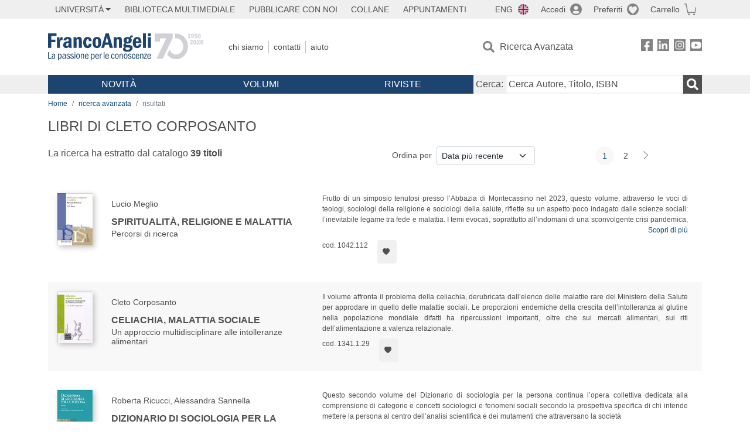

--- FILE ---
content_type: text/html; charset=utf-8
request_url: https://francoangeli.it/Risultati?R=Libri&Tp=true&Aun=Cleto&Au=Corposanto&Ar=0&Lv=0&
body_size: 21558
content:

<!DOCTYPE html>
<html lang="it">
<head>



    <!--
     //Inizializzazione variabile di sistema
     //Gestione CookieManClient
     -->

    <!-- Google Tag Manager -->
    <script>
        (function (w, d, s, l, i) {
            w[l] = w[l] || []; w[l].push({
                'gtm.start':
                    new Date().getTime(), event: 'gtm.js'
            }); var f = d.getElementsByTagName(s)[0],
                j = d.createElement(s), dl = l != 'dataLayer' ? '&l=' + l : ''; j.async = true; j.src =
                    'https://www.googletagmanager.com/gtm.js?id=' + i + dl; f.parentNode.insertBefore(j, f);
        })(window, document, 'script', 'dataLayer', 'GTM-MSTLCM6');</script>
    <!-- End Google Tag Manager -->
    <!--Facebook Pixel-->
    <!--End facebook Pixel -->
    <meta charset="UTF-8">
    <meta name="viewport" content="width=device-width, initial-scale=1, shrink-to-fit=no">
    <!--
        <meta name="twitter:card" content="summary" />
        <meta name="twitter:site" content="@AngeliEdizioni" />
        -->


    <meta property="og:locale" content="it_IT" />
    <meta property="og:type" content="website" />
    <meta property="og:site_name" content="FrancoAngeli" />
    <meta http="Content-Language" content="it">


        <title>LIBRI DI CLETO CORPOSANTO</title>

        <meta name="description" />

    <meta name="url" property="og:url" content="https://francoangeli.it/Risultati?R=Libri&amp;Tp=true&amp;Aun=Cleto&amp;Au=Corposanto&amp;Ar=0&amp;Lv=0&amp;" />




    <meta name="copyright" content="francoangeli.it, FrancoAngeli Editore, Edizioni FrancoAngeli, Franco Angeli" />

    <link rel="preconnect" href="https://fonts.gstatic.com">
    <link rel="stylesheet" href="https://fonts.googleapis.com/icon?family=Material+Icons">
    <script defer src="https://unpkg.com/htmx.org@1.5.0" integrity="sha384-oGA+prIp5Vchu6we2YkI51UtVzN9Jpx2Z7PnR1I78PnZlN8LkrCT4lqqqmDkyrvI" crossorigin="anonymous"></script>

    <link href="https://cdn.jsdelivr.net/npm/bootstrap@5.1.1/dist/css/bootstrap.min.css" rel="stylesheet" integrity="sha384-F3w7mX95PdgyTmZZMECAngseQB83DfGTowi0iMjiWaeVhAn4FJkqJByhZMI3AhiU" crossorigin="anonymous">
    <link rel="stylesheet" href="https://cdn.jsdelivr.net/npm/bootstrap-icons@1.11.3/font/bootstrap-icons.min.css">

    <link rel="stylesheet" href="/assets/vendor/owlcarousel2.3.4/assets/owl.carousel.min.css">


    <link href="https://cdn.jsdelivr.net/npm/select2@4.1.0-rc.0/dist/css/select2.min.css" rel="stylesheet" />


    <link rel="stylesheet" href="/assets/styles.css?v=x_TMoQ9gV0AXTW3z_8yWsHqGHoFJMFPMJLfnFGa06sY" />
    <link rel="stylesheet" href="/assets/navigation.css?v=j_6Yti_AyLZb8e605E-q5Gy7RsDRlqLNe2x_CKAqc4A" />

    <script src="/lib/jquery-3.6.0.min.js"></script>
    <script src="/lib/jquery-ui.min.js"></script>
    <script src="/lib/bootstrap.bundle.min.js"></script>
    <script src="/lib/select2.min.js"></script>
    <script src="/assets/vendor/owlcarousel2.3.4/owl.carousel.min.js"></script>


    
    
    

</head>
<body class="pagina-ricerca-risultato  ">
    <!-- Google Tag Manager (noscript) -->
    <noscript>
        <iframe src="https://www.googletagmanager.com/ns.html?id=GTM-MSTLCM6"
                height="0" width="0" style="display:none;visibility:hidden"></iframe>
    </noscript>
    <!-- End Google Tag Manager (noscript) -->
    <div id="shadowlayer" class=""></div>


    <header class="container-full">
        <div class="menu-wrapper">
            <div class="top">
                <div class="visually-hidden-focusable">
                    <ul>
                        <li><a href="#anchor-menu-content" class="visually-hidden-focusable">Menu</a></li>
                        <li><a href="#anchor-main-content" class="visually-hidden-focusable">Main content</a></li>
                        <li><a href="#anchor-footer-content" class="visually-hidden-focusable">Footer</a></li>
                    </ul>
                </div>
            </div>
            <div class="middle"></div>
            <div class="bottom"></div>
        </div>
        <section class="container menu" id="main-menu">
            <nav class="mobile" data-role="mobile">
                    <a class="ico margin i-flag-eng no-hover" href="/SetLanguage?culture=en&returnUrl=%2FRisultati%3FR%3DLibri%26Tp%3Dtrue%26Aun%3DCleto%26Au%3DCorposanto%26Ar%3D0%26Lv%3D0%26"
                       role="button" tabindex="0" aria-label="Lingua inglese"></a>

                <div class="ico i-info open-menu" data-menu="info" role="button" tabindex="0" aria-label="Info" aria-controls="info" aria-expanded="false"></div>

                    <a href="/Account/Login" class="ico i-account" data-location="/Account/Login" role="button" tabindex="0" aria-label="Login"></a>
                <a href="/Wishlist" class="ico i-preferiti " role="button" tabindex="0" aria-label="Preferiti"></a>
                <a href="/carrello/carrello" class="ico i-carrello " role="button" tabindex="0" aria-label="Carrello"></a>
                <div class="ico i-menu open-menu" data-menu="mobile" role="button" tabindex="0" aria-label="Menu" aria-haspopup="true" aria-expanded="false"></div>
            </nav>

            <nav class="topleft" data-role="topleft" id="mobile-menu-wrapper" aria-hidden="false">
                <div class="dropdown menu-item submenu">
                    <button class="btn btn-dropdown dropdown-toggle gray2 whiteOnFocus" type="button" id="dropdownMenuButton" data-bs-toggle="dropdown" aria-haspopup="true" aria-expanded="false">
                        <span id="dropdownUnivLink"> Università</span>
                    </button>
                    <div class="dropdown-menu" aria-labelledby="dropdownMenuButton">
                        <div class="link-list-wrapper">
                            <ul class="link-list">
                                <li><a class="dropdown-item list-item menu-item gray2 whiteOnFocus" href="/AreaUniversitaria/ServiziPerDocenti"><span>Docenti</span></a></li>
                                <li><a class="dropdown-item list-item menu-item gray2 whiteOnFocus" href="/AreaUniversitaria/ServiziPerStudenti"><span>Studenti</span></a></li>
                            </ul>
                        </div>
                    </div>
                </div>

                <a href="/multimedia" class="btn menu-item gray2"> Biblioteca Multimediale</a>
                <a href="/autori/16" class="btn menu-item gray2">Pubblicare con Noi</a>
                <a href="/collane" class="btn menu-item gray2">Collane</a>
                <a href="/appuntamenti" class="btn menu-item gray2">Appuntamenti</a>
            </nav>

            <nav class="actions topright" data-role="topright">

                    <a class="menu-item ico margin i-flag-eng no-hover" href="/SetLanguage?culture=en&returnUrl=%2FRisultati%3FR%3DLibri%26Tp%3Dtrue%26Aun%3DCleto%26Au%3DCorposanto%26Ar%3D0%26Lv%3D0%26">ENG</a>

                    <a href="/Account/Login" class="menu-item login ico margin i-account gray2" data-location="/Account/Login">Accedi</a>

                <a id="iconaPreferiti" href="/Wishlist" class="menu-item ico margin i-preferiti gray2 ">Preferiti</a>
                <a id="iconaCarrello" href="/Carrello/Carrello" class="menu-item ico margin i-carrello gray2 ">Carrello</a>
            </nav>

            <nav class="branding" data-role="branding">
                <a href="/" class="logo" aria-label="Home FrancoAngeli Editore"></a>
            </nav>

            <nav class="info" data-role="info">
                <a href="/chi-siamo" class="menu-item gray2">Chi Siamo</a>
                <a href="/contatti" class="menu-item gray2">Contatti</a>
                <a href="/aiuto/" class="menu-item gray2">Aiuto</a>
            </nav>

            <nav class="search" data-role="search" id="mobile-menu-wrapper" aria-hidden="false">
                <a href="/ricerca-avanzata" class="menu-item ico-pre margin i-ricerca ricerca-avanzata ">Ricerca Avanzata</a>
            </nav>

            <nav class="social" data-role="social">
                <a href="/Facebook" class="menu-item ico i-fb filter" aria-label="FrancoAngeli su Facebook"></a>
                <a href="/Linkedin" class="menu-item ico i-ln filter" aria-label="FrancoAngeli su Linkedin" target="blank"></a>
                <a href="https://www.instagram.com/edizionifrancoangeli" class="menu-item ico  i-in filter" aria-label="FrancoAngeli su Instagram" target="blank"></a>
                <a href="https://www.youtube.com/channel/UC_bT337D8dxHFVPCbb1Yl4g" class="menu-item ico  i-yt filter" aria-label="FrancoAngeli su YouTube" target="blank"></a>
            </nav>

            <div id="anchor-menu-content" class="visually-hidden">Menu</div>


            
<nav class="main" data-role="main" id="mobile-menu-wrapper" aria-hidden="false">
    <button class="btn whiteOnFocusMenu menu-item megamenu d-lg-flex" type="button" id="dropdownMenuButtonNovita" data-bs-toggle="dropdown" aria-haspopup="true" aria-expanded="false">
        <span class="menu-item megamenu-toggle">
            <i class="bi bi-chevron-down menu-icon-down d-block d-lg-none d-none"></i>
            <i class="bi bi-chevron-right menu-icon-right d-block d-lg-none"></i>
            Novità
        </span>
    </button>
    <div class="dropdown-menu row w-100 fs-7" aria-labelledby="dropdownMenuButtonNovita">
        <div class="row">
            <div class="col-12 col-lg-8 link-list-wrapper mobile-only-menu">
                <p class="text-start fw-bold text-uppercase">Novità in Libreria</p>
                <div class="row">
                    <div class="col-12 col-lg-6 d-flex flex-column align-items-start">
                        <ul class="link-list">
                                <li><a href="/Novita?cat=E" class="menu-item mega-item gray2 text-uppercase" aria-label="Antropologia">Antropologia</a></li>
                                <li><a href="/Novita?cat=A" class="menu-item mega-item gray2 text-uppercase" aria-label="Architettura, design, arte, territorio">Architettura, design, arte, territorio</a></li>
                                <li><a href="/Novita?cat=F" class="menu-item mega-item gray2 text-uppercase" aria-label="Comunicazione e media">Comunicazione e media</a></li>
                                <li><a href="/Novita?cat=D" class="menu-item mega-item gray2 text-uppercase" aria-label="Didattica, scienze della formazione">Didattica, scienze della formazione</a></li>
                                <li><a href="/Novita?cat=B" class="menu-item mega-item gray2 text-uppercase" aria-label="Economia, economia aziendale">Economia, economia aziendale</a></li>
                                <li><a href="/Novita?cat=H" class="menu-item mega-item gray2 text-uppercase" aria-label="Efficacia personale, carriere, lavoro">Efficacia personale, carriere, lavoro</a></li>
                                <li><a href="/Novita?cat=C" class="menu-item mega-item gray2 text-uppercase" aria-label="Filosofia, letteratura, linguistica, storia">Filosofia, letteratura, linguistica, storia</a></li>
                                <li><a href="/Novita?cat=I" class="menu-item mega-item gray2 text-uppercase" aria-label="Informatica, ingegneria">Informatica, ingegneria</a></li>
                        </ul>
                    </div>
                    <div class="col-12 col-lg-6 d-flex flex-column align-items-start">
                        <ul class="link-list">
                                    <li><a href="/Novita?cat=M" class="menu-item mega-item gray2 text-uppercase" aria-label="Management, finanza, marketing, operations, HR">Management, finanza, marketing, operations, HR</a></li>
                                    <li><a href="/Novita?cat=K" class="menu-item mega-item gray2 text-uppercase" aria-label="Medicina, sanit&#xE0;">Medicina, sanit&#xE0;</a></li>
                                    <li><a href="/Novita?cat=Q" class="menu-item mega-item gray2 text-uppercase" aria-label="Politica, diritto">Politica, diritto</a></li>
                                    <li><a href="/Novita?cat=R" class="menu-item mega-item gray2 text-uppercase" aria-label="Politiche e servizi sociali">Politiche e servizi sociali</a></li>
                                    <li><a href="/Novita?cat=P" class="menu-item mega-item gray2 text-uppercase" aria-label="Psicologia e psicoterapia: teorie e tecniche">Psicologia e psicoterapia: teorie e tecniche</a></li>
                                    <li><a href="/Novita?cat=V" class="menu-item mega-item gray2 text-uppercase" aria-label="Psicologia, benessere, autoaiuto">Psicologia, benessere, autoaiuto</a></li>
                                    <li><a href="/Novita?cat=L" class="menu-item mega-item gray2 text-uppercase" aria-label="Scienze">Scienze</a></li>
                                    <li><a href="/Novita?cat=T" class="menu-item mega-item gray2 text-uppercase" aria-label="Sociologia">Sociologia</a></li>
                        </ul>
                    </div>
                </div>

            </div>
            <div class="col-12 col-lg-4 border-start mobile-only-menu">
                <p class="text-start fw-bold text-uppercase">Le Riviste: Ultime Uscite</p>
                        <div class="accordion accordion-flush" aria-label="Argomento rivista Economia">
                            <div class="col d-flex flex-column align-items-start">
                                <span class="menu-acc-toggle chv menu-item gray2 text-uppercase" role="button" tabindex="0" aria-controls="listRiviste-Economia" aria-expanded="false">Economia</span>
                                <div class="menu-acc-content" id="listRiviste-Economia">
                                    <ul class="link-list">
                                            <li><a href="/riviste/sommario/10" class="menu-item gray2" aria-label="ECONOMICS AND POLICY OF ENERGY AND THE ENVIRONMENT">ECONOMICS AND POLICY OF ENERGY AND THE ENVIRONMENT</a></li>
                                            <li><a href="/riviste/sommario/14" class="menu-item gray2" aria-label="ECONOMIA E SOCIET&#xC0; REGIONALE ">ECONOMIA E SOCIET&#xC0; REGIONALE </a></li>
                                            <li><a href="/riviste/sommario/121" class="menu-item gray2" aria-label="HISTORY OF ECONOMIC THOUGHT AND POLICY">HISTORY OF ECONOMIC THOUGHT AND POLICY</a></li>
                                            <li><a href="/riviste/sommario/163" class="menu-item gray2" aria-label="FINANCIAL REPORTING">FINANCIAL REPORTING</a></li>
                                            <li><a href="/riviste/sommario/212" class="menu-item gray2" aria-label="CORPORATE GOVERNANCE AND RESEARCH &amp; DEVELOPMENT STUDIES">CORPORATE GOVERNANCE AND RESEARCH &amp; DEVELOPMENT STUDIES</a></li>
                                            <li><a href="/riviste/sommario/214" class="menu-item gray2" aria-label="Economia agro-alimentare">Economia agro-alimentare</a></li>
                                            <li><a href="/riviste/sommario/228" class="menu-item gray2" aria-label="RIVISTA DI STUDI SULLA SOSTENIBILITA&#x27;">RIVISTA DI STUDI SULLA SOSTENIBILITA&#x27;</a></li>
                                            <li><a href="/riviste/sommario/228" class="menu-item gray2" aria-label="RIVISTA DI STUDI SULLA SOSTENIBILITA&#x27;">RIVISTA DI STUDI SULLA SOSTENIBILITA&#x27;</a></li>
                                    </ul>
                                </div>
                            </div>
                        </div>
                        <div class="accordion accordion-flush" aria-label="Argomento rivista Psicologia e Psicoterapia">
                            <div class="col d-flex flex-column align-items-start">
                                <span class="menu-acc-toggle chv menu-item gray2 text-uppercase" role="button" tabindex="0" aria-controls="listRiviste-Psicologia e Psicoterapia" aria-expanded="false">Psicologia e Psicoterapia</span>
                                <div class="menu-acc-content" id="listRiviste-Psicologia e Psicoterapia">
                                    <ul class="link-list">
                                            <li><a href="/riviste/sommario/231" class="menu-item gray2" aria-label="PSICOLOGIA DI COMUNITA&#x27;">PSICOLOGIA DI COMUNITA&#x27;</a></li>
                                            <li><a href="/riviste/sommario/213" class="menu-item gray2" aria-label="QUADERNI DI PSICOTERAPIA COGNITIVA">QUADERNI DI PSICOTERAPIA COGNITIVA</a></li>
                                            <li><a href="/riviste/sommario/195" class="menu-item gray2" aria-label="PSICOTERAPIA PSICOANALITICA">PSICOTERAPIA PSICOANALITICA</a></li>
                                            <li><a href="/riviste/sommario/227" class="menu-item gray2" aria-label="QUADERNI DI GESTALT">QUADERNI DI GESTALT</a></li>
                                            <li><a href="/riviste/sommario/22" class="menu-item gray2" aria-label="INTERAZIONI">INTERAZIONI</a></li>
                                            <li><a href="/riviste/sommario/34" class="menu-item gray2" aria-label="PSICOTERAPIA E SCIENZE UMANE">PSICOTERAPIA E SCIENZE UMANE</a></li>
                                            <li><a href="/riviste/sommario/106" class="menu-item gray2" aria-label="RIVISTA SPERIMENTALE DI FRENIATRIA">RIVISTA SPERIMENTALE DI FRENIATRIA</a></li>
                                    </ul>
                                </div>
                            </div>
                        </div>
                        <div class="accordion accordion-flush" aria-label="Argomento rivista Sociologia">
                            <div class="col d-flex flex-column align-items-start">
                                <span class="menu-acc-toggle chv menu-item gray2 text-uppercase" role="button" tabindex="0" aria-controls="listRiviste-Sociologia" aria-expanded="false">Sociologia</span>
                                <div class="menu-acc-content" id="listRiviste-Sociologia">
                                    <ul class="link-list">
                                            <li><a href="/riviste/sommario/107" class="menu-item gray2" aria-label="SALUTE E SOCIET&#xC0;">SALUTE E SOCIET&#xC0;</a></li>
                                            <li><a href="/riviste/sommario/109" class="menu-item gray2" aria-label="RIV Rassegna Italiana di Valutazione">RIV Rassegna Italiana di Valutazione</a></li>
                                            <li><a href="/riviste/sommario/149" class="menu-item gray2" aria-label="MONDI MIGRANTI">MONDI MIGRANTI</a></li>
                                            <li><a href="/riviste/sommario/73" class="menu-item gray2" aria-label="STUDI ORGANIZZATIVI ">STUDI ORGANIZZATIVI </a></li>
                                    </ul>
                                </div>
                            </div>
                        </div>
                        <div class="accordion accordion-flush" aria-label="Argomento rivista Scienze del territorio">
                            <div class="col d-flex flex-column align-items-start">
                                <span class="menu-acc-toggle chv menu-item gray2 text-uppercase" role="button" tabindex="0" aria-controls="listRiviste-Scienze del territorio" aria-expanded="false">Scienze del territorio</span>
                                <div class="menu-acc-content" id="listRiviste-Scienze del territorio">
                                    <ul class="link-list">
                                            <li><a href="/riviste/sommario/188" class="menu-item gray2" aria-label="CRIOS">CRIOS</a></li>
                                            <li><a href="/riviste/sommario/217" class="menu-item gray2" aria-label="RIVISTA GEOGRAFICA ITALIANA">RIVISTA GEOGRAFICA ITALIANA</a></li>
                                            <li><a href="/riviste/sommario/224" class="menu-item gray2" aria-label="RIVISTA ITALIANA DI ACUSTICA">RIVISTA ITALIANA DI ACUSTICA</a></li>
                                    </ul>
                                </div>
                            </div>
                        </div>
                        <div class="accordion accordion-flush" aria-label="Argomento rivista Politica, diritto">
                            <div class="col d-flex flex-column align-items-start">
                                <span class="menu-acc-toggle chv menu-item gray2 text-uppercase" role="button" tabindex="0" aria-controls="listRiviste-Politica, diritto" aria-expanded="false">Politica, diritto</span>
                                <div class="menu-acc-content" id="listRiviste-Politica, diritto">
                                    <ul class="link-list">
                                            <li><a href="/riviste/sommario/165" class="menu-item gray2" aria-label="CITTADINANZA EUROPEA (LA)">CITTADINANZA EUROPEA (LA)</a></li>
                                            <li><a href="/riviste/sommario/116" class="menu-item gray2" aria-label="DEMOCRAZIA E DIRITTO">DEMOCRAZIA E DIRITTO</a></li>
                                    </ul>
                                </div>
                            </div>
                        </div>
                        <div class="accordion accordion-flush" aria-label="Argomento rivista Scienze della formazione">
                            <div class="col d-flex flex-column align-items-start">
                                <span class="menu-acc-toggle chv menu-item gray2 text-uppercase" role="button" tabindex="0" aria-controls="listRiviste-Scienze della formazione" aria-expanded="false">Scienze della formazione</span>
                                <div class="menu-acc-content" id="listRiviste-Scienze della formazione">
                                    <ul class="link-list">
                                            <li><a href="/riviste/sommario/191" class="menu-item gray2" aria-label="EDUCATION SCIENCES AND  SOCIETY">EDUCATION SCIENCES AND  SOCIETY</a></li>
                                            <li><a href="/riviste/sommario/215" class="menu-item gray2" aria-label="EXCELLENCE AND INNOVATION IN LEARNING AND TEACHING">EXCELLENCE AND INNOVATION IN LEARNING AND TEACHING</a></li>
                                            <li><a href="/riviste/sommario/234" class="menu-item gray2" aria-label="QUADERNI DI DIDATTICA DELLA SCRITTURA">QUADERNI DI DIDATTICA DELLA SCRITTURA</a></li>
                                    </ul>
                                </div>
                            </div>
                        </div>
                        <div class="accordion accordion-flush" aria-label="Argomento rivista Storia">
                            <div class="col d-flex flex-column align-items-start">
                                <span class="menu-acc-toggle chv menu-item gray2 text-uppercase" role="button" tabindex="0" aria-controls="listRiviste-Storia" aria-expanded="false">Storia</span>
                                <div class="menu-acc-content" id="listRiviste-Storia">
                                    <ul class="link-list">
                                            <li><a href="/riviste/sommario/164" class="menu-item gray2" aria-label="ITALIA CONTEMPORANEA">ITALIA CONTEMPORANEA</a></li>
                                            <li><a href="/riviste/sommario/50" class="menu-item gray2" aria-label="SOCIET&#xC0; E STORIA ">SOCIET&#xC0; E STORIA </a></li>
                                    </ul>
                                </div>
                            </div>
                        </div>
                        <div class="accordion accordion-flush" aria-label="Argomento rivista Filosofia">
                            <div class="col d-flex flex-column align-items-start">
                                <span class="menu-acc-toggle chv menu-item gray2 text-uppercase" role="button" tabindex="0" aria-controls="listRiviste-Filosofia" aria-expanded="false">Filosofia</span>
                                <div class="menu-acc-content" id="listRiviste-Filosofia">
                                    <ul class="link-list">
                                            <li><a href="/riviste/sommario/71" class="menu-item gray2" aria-label="SOCIET&#xC0; DEGLI INDIVIDUI (LA)">SOCIET&#xC0; DEGLI INDIVIDUI (LA)</a></li>
                                    </ul>
                                </div>
                            </div>
                        </div>
            </div>
        </div>
        <p class="mega-footer">Per restare informati sulle nostre novità e le ultime uscite delle nostre riviste, iscriviti alle nostre <a href="/Informatemi"><strong>Newsletter</strong></a></p>
    </div>

    <button class="btn whiteOnFocusMenu menu-item megamenu" type="button" id="dropdownMenuButtonVolumi" data-bs-toggle="dropdown" aria-haspopup="true" aria-expanded="false">
        <span class="menu-item megamenu-toggle">
            <i class="bi bi-chevron-down menu-icon-down d-block d-lg-none d-none"></i>
            <i class="bi bi-chevron-right menu-icon-right d-block d-lg-none"></i>
            Volumi
        </span>
    </button>
    <div class="dropdown-menu row fs-7 text-uppercase" aria-labelledby="dropdownMenuButtonVolumi">
        <div class="link-list-wrapper">
            <ul class="link-list">
                        <li><a href="/Volumi?cat=E" class="menu-item mega-item gray2" aria-label="Antropologia">Antropologia</a></li>
                        <li><a href="/Volumi?cat=A" class="menu-item mega-item gray2" aria-label="Architettura, design, arte, territorio">Architettura, design, arte, territorio</a></li>
                        <li><a href="/Volumi?cat=F" class="menu-item mega-item gray2" aria-label="Comunicazione e media">Comunicazione e media</a></li>
                        <li><a href="/Volumi?cat=D" class="menu-item mega-item gray2" aria-label="Didattica, scienze della formazione">Didattica, scienze della formazione</a></li>
                        <li><a href="/Volumi?cat=B" class="menu-item mega-item gray2" aria-label="Economia, economia aziendale">Economia, economia aziendale</a></li>
                        <li><a href="/Volumi?cat=H" class="menu-item mega-item gray2" aria-label="Efficacia personale, carriere, lavoro">Efficacia personale, carriere, lavoro</a></li>
                        <li><a href="/Volumi?cat=C" class="menu-item mega-item gray2" aria-label="Filosofia, letteratura, linguistica, storia">Filosofia, letteratura, linguistica, storia</a></li>
                        <li><a href="/Volumi?cat=I" class="menu-item mega-item gray2" aria-label="Informatica, ingegneria">Informatica, ingegneria</a></li>
                        <li><a href="/Volumi?cat=M" class="menu-item mega-item gray2" aria-label="Management, finanza, marketing, operations, HR">Management, finanza, marketing, operations, HR</a></li>
                        <li><a href="/Volumi?cat=K" class="menu-item mega-item gray2" aria-label="Medicina, sanit&#xE0;">Medicina, sanit&#xE0;</a></li>
                        <li><a href="/Volumi?cat=Q" class="menu-item mega-item gray2" aria-label="Politica, diritto">Politica, diritto</a></li>
                        <li><a href="/Volumi?cat=R" class="menu-item mega-item gray2" aria-label="Politiche e servizi sociali">Politiche e servizi sociali</a></li>
                        <li><a href="/Volumi?cat=P" class="menu-item mega-item gray2" aria-label="Psicologia e psicoterapia: teorie e tecniche">Psicologia e psicoterapia: teorie e tecniche</a></li>
                        <li><a href="/Volumi?cat=V" class="menu-item mega-item gray2" aria-label="Psicologia, benessere, autoaiuto">Psicologia, benessere, autoaiuto</a></li>
                        <li><a href="/Volumi?cat=L" class="menu-item mega-item gray2" aria-label="Scienze">Scienze</a></li>
                        <li><a href="/Volumi?cat=T" class="menu-item mega-item gray2" aria-label="Sociologia">Sociologia</a></li>
            </ul>
            <p class="mega-footer">Per restare informati sulle nostre novità e le ultime uscite delle nostre riviste, iscriviti alle nostre <a href="/Informatemi"><strong>Newsletter</strong></a></p>
        </div>
    </div>

    <button class="btn whiteOnFocusMenu menu-item megamenu" type="button" id="dropdownMenuButtonRiviste" data-bs-toggle="dropdown" aria-haspopup="true" aria-expanded="false">
        <span class="menu-item megamenu-toggle">
            <i class="bi bi-chevron-down menu-icon-down d-block d-lg-none d-none"></i>
            <i class="bi bi-chevron-right menu-icon-right d-block d-lg-none"></i>
            Riviste
        </span>
    </button>
    <div class="dropdown-menu row  fs-7 text-uppercase" aria-labelledby="dropdownMenuButtonRiviste">
        <div class="link-list-wrapper">
            <ul class="link-list">
                <li></><a href="/riviste/sommari" class="menu-item mega-item gray2" aria-label="Elenco Alfabetico">Elenco Alfabetico</a></li>
                <li><a href="/riviste/discipline" class="menu-item mega-item gray2" aria-label="Elenco per Disciplina">Elenco per Disciplina</a></li>
                <li><a href="/aiuto/13" class="menu-item mega-item gray2" aria-label="Servizi per Biblioteche ed Enti">Servizi per Biblioteche ed Enti</a></li>
                <li><a href="/aiuto/15" class="menu-item mega-item gray2" aria-label="Servizi per Atenei">Servizi per Atenei</a></li>
                <li><a href="/aiuto/5" class="menu-item mega-item gray2" aria-label="Servizi per Utenti Privati">Servizi per Utenti Privati </a></li>
                <li><a href="/aiuto/40" class="menu-item mega-item gray2" aria-label="Arretrati">Arretrati</a></li>
            </ul>
            <p class="mega-footer">Per restare informati sulle nostre novità e le ultime uscite delle nostre riviste, iscriviti alle nostre <a href="/Informatemi"><strong>Newsletter</strong></a></p>
        </div>
    </div>
</nav>

<nav class="searchbox" data-role="searchbox">
    <form method="get" action="/Risultati">
        <div style="align-self:center;" class="m-1">
            <label for="input-search">Cerca:</label>
        </div>

        <input type="text" name="Ta" id="input-search" class="searchbox-input" aria-label="Cerca Autore, Titolo, ISBN" placeholder="Cerca Autore, Titolo, ISBN" autocomplete="off" />
        <button type="submit" class="ico i-ricerca ricerca" aria-label="Ricerca"></button>
    </form>

    <div class="risultato"></div>
</nav>


            <nav class="account" data-role="account">
                <a href="/account" class="menu-item" aria-label="I miei dati">I miei dati</a>
                <a href="/account/recapiti" class="menu-item" aria-label="Indirizzi">Indirizzi</a>
                <a href="/account/newsletter" class="menu-item" aria-label="Newsletter">Newsletter</a>
                <a href="/account/EbookAcquistati" class="menu-item" aria-label="e-Book">e-Book</a>
                <a href="/account/abbonamenti" class="menu-item" aria-label="Abbonamenti">Abbonamenti</a>
                <a href="/account/fascicoli" class="menu-item" aria-label="Fascicoli">Fascicoli</a>
                <a href="/account/downloadcredit" class="menu-item" aria-label="Download Credit</">Download Credit</a>
                <a href="/account/ordini" class="menu-item" aria-label="Ordini">Ordini</a>
                <a href="/account/sicurezza" class="menu-item" aria-label="Password">Password</a>
                <!-- <a href="/account/" class="menu-item">Storico</a> -->
                <!-- <p class="section-title" >Area Docente</p> -->
                <a href="/account/docente-modulo" class="menu-item" aria-label="Modulo Richieste">Modulo Richieste</a>
                <a href="/account/docente-richiesta" class="menu-item" aria-label="Volumi Richiesti">Volumi Richiesti</a>
                <!-- <p class="section-title" >Area Librerie</p> -->
                <a href="/account/comunicati" class="menu-item" aria-label="Comunicati">Comunicati</a>
                <!-- <a href="/account/librerie" class="menu-item">CAricamento Ordini</a> -->
                <a href="/Account/Logout" class="menu-item" aria-label="Esci">Esci</a>
            </nav>
        </section>
    </header>

    <div id="anchor-main-content" class="visually-hidden">Main content</div>

    
<main role="main" class="container">

    <nav aria-label="breadcrumb">
        <ol class="breadcrumb">
            <li class="breadcrumb-item"><a href="/">Home</a></li>
            <li class="breadcrumb-item"><a href="/ricerca-avanzata">ricerca avanzata</a></li>
            <li class="breadcrumb-item active" aria-current="page">risultati </li>
        </ol>
    </nav>

    <h1>LIBRI DI CLETO CORPOSANTO</h1>

        <section class="list">

            
    <section class="details row mb-3">
        <div class="result col-sm-9 col-lg-6">
                <p>La ricerca ha estratto dal catalogo <strong class="num-titoli">39 titoli</strong></p>
        </div>
        <div class="ordering col-md-3 justify-content-md-end flex-nowrap mb-3">
                <label class="col-form-label col-form-label-sm text-nowrap me-2" for="ordinamento">Ordina per</label>
<select class="form-select form-select-sm" id="ordinamento" name="ordinamento"><option selected="selected" value="/Risultati?Ord=DataDesc&amp;Pg=1&amp;R=Libri&amp;Tp=true&amp;Aun=Cleto&amp;Au=Corposanto&amp;Ar=0&amp;Lv=0&amp;">Data pi&#xF9; recente</option>
<option value="/Risultati?Ord=DataAsc&amp;Pg=1&amp;R=Libri&amp;Tp=true&amp;Aun=Cleto&amp;Au=Corposanto&amp;Ar=0&amp;Lv=0&amp;">Data meno recente</option>
<option value="/Risultati?Ord=TitoloAsc&amp;Pg=1&amp;R=Libri&amp;Tp=true&amp;Aun=Cleto&amp;Au=Corposanto&amp;Ar=0&amp;Lv=0&amp;">Titolo A-Z</option>
<option value="/Risultati?Ord=TitoloDesc&amp;Pg=1&amp;R=Libri&amp;Tp=true&amp;Aun=Cleto&amp;Au=Corposanto&amp;Ar=0&amp;Lv=0&amp;">Titolo Z-A</option>
<option value="/Risultati?Ord=AutoreAsc&amp;Pg=1&amp;R=Libri&amp;Tp=true&amp;Aun=Cleto&amp;Au=Corposanto&amp;Ar=0&amp;Lv=0&amp;">Autore A-Z</option>
<option value="/Risultati?Ord=AutoreDesc&amp;Pg=1&amp;R=Libri&amp;Tp=true&amp;Aun=Cleto&amp;Au=Corposanto&amp;Ar=0&amp;Lv=0&amp;">Autore Z-A</option>
</select>        </div>
        <div class="page-nav col-md-3 centered mb-3">
            <nav aria-label="Cambio pagina" role="navigation">
                <ul class="pagination pagination-sm">

                            <li class="page-item active" aria-current="page"><a class="page-link" href="/Risultati?Pg=1&amp;Ord=DataDesc&amp;R=Libri&amp;Tp=true&amp;Aun=Cleto&amp;Au=Corposanto&amp;Ar=0&amp;Lv=0&amp;">1</a></li>
                            <li class="page-item"><a class="page-link" href="/Risultati?Pg=2&amp;Ord=DataDesc&amp;R=Libri&amp;Tp=true&amp;Aun=Cleto&amp;Au=Corposanto&amp;Ar=0&amp;Lv=0&amp;">2</a></li>
                        <li class="page-item">
                            <a class="page-link next" href="/Risultati?Pg=2&amp;Ord=DataDesc&amp;R=Libri&amp;Tp=true&amp;Aun=Cleto&amp;Au=Corposanto&amp;Ar=0&amp;Lv=0&amp;" aria-label=Avanti></a>
                        </li>
                </ul>
            </nav>
        </div>
    </section>


            <section class="items">

<article class="item row mb-3">
    <section class="main col-md-5">
        <input hidden id="copertinaUrl_29146" value="https://static.francoangeli.it/fa-libri-copertine/100/1042_112.jpg" />
        <a href="/Libro/Spiritualit&#xE0;,-religione-e-malattia-Percorsi-di-ricerca?Id=29146" class="cover me-4">
            <picture>
                <img src="https://static.francoangeli.it/fa-libri-copertine/100/1042_112.jpg" onerror="this.onerror=null; this.src='/Assets/Img/MissingBook.png'" alt="" width="60" height="auto" />
            </picture>
        </a>
        <div class="item-details m-2">
            <p class="authors">Lucio  Meglio</p>

            <a href="/Libro/Spiritualit&#xE0;,-religione-e-malattia-Percorsi-di-ricerca?Id=29146" class="title">Spiritualità, religione e malattia</a>
            <input hidden id="titolo_29146" value="Spiritualit&#xE0;, religione e malattia Percorsi di ricerca" />

                <p class="subtitle">Percorsi di ricerca</p>

        </div>
    </section>
    <section class="description col-md-7">
                <div class="sommario-breve">
                    <p class="sommario-breve-limite">
                        <span>Frutto di un simposio tenutosi presso l’Abbazia di Montecassino nel 2023, questo volume, attraverso le voci di teologi, sociologi della religione e sociologi della salute, riflette su un aspetto poco indagato dalle scienze sociali: l’inevitabile legame tra fede e malattia. I temi evocati, soprattutto all’indomani di una sconvolgente crisi pandemica, evidenziano come le scienze sociali e umane si trovino oggi di fronte a un arcipelago di fenomeni, prassi e rappresentazioni sociali dai confini mobili, che il volume attraversa con incedere accurato e approfondito. </span>
                        <span class="sommario-breve-list-limite-grad"></span>
                    </p>
                    <div class="text-right">
                        <a href="javascript:void(0);" class="more" onclick="$(this).parent().parent().addClass('none');">Scopri di più</a>
                    </div>
                </div>
        <div class="actions col-6 col-12 d-flex align-content-end mt-2">
            <input hidden id="codiceLibro_29146" value="1042.112">
            <p class="me-md-3">cod. 1042.112</p>

                <div hx-get="/IsLibroInPreferiti/false/29146/1/10"
                     hx-swap="outerHTML" hx-trigger="load"></div>
        </div>
    </section>
</article>

<article class="item row mb-3">
    <section class="main col-md-5">
        <input hidden id="copertinaUrl_19100" value="https://static.francoangeli.it/fa-libri-copertine/100/1341_1_29.jpg" />
        <a href="/Libro/Celiachia,-malattia-sociale-Un-approccio-multidisciplinare-alle-intolleranze-alimentari?Id=19100" class="cover me-4">
            <picture>
                <img src="https://static.francoangeli.it/fa-libri-copertine/100/1341_1_29.jpg" onerror="this.onerror=null; this.src='/Assets/Img/MissingBook.png'" alt="" width="60" height="auto" />
            </picture>
        </a>
        <div class="item-details m-2">
            <p class="authors">Cleto  Corposanto</p>

            <a href="/Libro/Celiachia,-malattia-sociale-Un-approccio-multidisciplinare-alle-intolleranze-alimentari?Id=19100" class="title">Celiachia, malattia sociale</a>
            <input hidden id="titolo_19100" value="Celiachia, malattia sociale Un approccio multidisciplinare alle intolleranze alimentari" />

                <p class="subtitle">Un approccio multidisciplinare alle intolleranze alimentari</p>

        </div>
    </section>
    <section class="description col-md-7">
                <p class="sommario-breve">Il volume affronta il problema della celiachia, derubricata dall’elenco delle malattie rare del Ministero della Salute per approdare in quello delle malattie sociali. Le proporzioni endemiche della crescita dell’intolleranza al glutine nella popolazione mondiale difatti ha ripercussioni importanti, oltre che sui mercati alimentari, sui riti dell’alimentazione a valenza relazionale. </p>
        <div class="actions col-6 col-12 d-flex align-content-end mt-2">
            <input hidden id="codiceLibro_19100" value="1341.1.29">
            <p class="me-md-3">cod. 1341.1.29</p>

                <div hx-get="/IsLibroInPreferiti/false/19100/1/10"
                     hx-swap="outerHTML" hx-trigger="load"></div>
        </div>
    </section>
</article>

<article class="item row mb-3">
    <section class="main col-md-5">
        <input hidden id="copertinaUrl_29436" value="https://static.francoangeli.it/fa-libri-copertine/100/11571_4.jpg" />
        <a href="/Libro/Dizionario-di-sociologia-per-la-persona-Scenari?Id=29436" class="cover me-4">
            <picture>
                <img src="https://static.francoangeli.it/fa-libri-copertine/100/11571_4.jpg" onerror="this.onerror=null; this.src='/Assets/Img/MissingBook.png'" alt="" width="60" height="auto" />
            </picture>
        </a>
        <div class="item-details m-2">
            <p class="authors">Roberta  Ricucci, Alessandra  Sannella</p>

            <a href="/Libro/Dizionario-di-sociologia-per-la-persona-Scenari?Id=29436" class="title">Dizionario di sociologia per la persona</a>
            <input hidden id="titolo_29436" value="Dizionario di sociologia per la persona Scenari" />

                <p class="subtitle">Scenari</p>

        </div>
    </section>
    <section class="description col-md-7">
                <p class="sommario-breve">Questo secondo volume del Dizionario di sociologia per la persona continua l’opera collettiva dedicata alla comprensione di categorie e concetti sociologici e fenomeni sociali secondo la prospettiva specifica di chi intende mettere la persona al centro dell’analisi scientifica e dei mutamenti che attraversano la società<br/></p>
        <div class="actions col-6 col-12 d-flex align-content-end mt-2">
            <input hidden id="codiceLibro_29436" value="11571.4">
            <p class="me-md-3">cod. 11571.4</p>

                <div hx-get="/IsLibroInPreferiti/false/29436/2/26"
                     hx-swap="outerHTML" hx-trigger="load"></div>
        </div>
    </section>
</article>

<article class="item row mb-3">
    <section class="main col-md-5">
        <input hidden id="copertinaUrl_28946" value="https://static.francoangeli.it/fa-libri-copertine/100/10839_2.jpg" />
        <a href="/Libro/Il-governo-della-povert&#xE0;-Le-politiche-sociali-in-Campania:-scenari,-processi-di-innovazione-e-Reddito-di-cittadinanza?Id=28946" class="cover me-4">
            <picture>
                <img src="https://static.francoangeli.it/fa-libri-copertine/100/10839_2.jpg" onerror="this.onerror=null; this.src='/Assets/Img/MissingBook.png'" alt="" width="60" height="auto" />
            </picture>
        </a>
        <div class="item-details m-2">
            <p class="authors">Giuseppe Luca  De Luca Picione, Lucia  Fortini</p>

            <a href="/Libro/Il-governo-della-povert&#xE0;-Le-politiche-sociali-in-Campania:-scenari,-processi-di-innovazione-e-Reddito-di-cittadinanza?Id=28946" class="title">Il governo della povertà</a>
            <input hidden id="titolo_28946" value="Il governo della povert&#xE0; Le politiche sociali in Campania: scenari, processi di innovazione e Reddito di cittadinanza" />

                <p class="subtitle">Le politiche sociali in Campania: scenari, processi di innovazione e Reddito di cittadinanza</p>

        </div>
    </section>
    <section class="description col-md-7">
                <p class="sommario-breve">Quelli che stiamo vivendo sono anni di grandi cambiamenti per il welfare: se da un lato l’autonomia locale dei servizi appare come un passaggio quasi indispensabile per declinare l’offerta assistenziale sui bisogni reali dei cittadini, dall’altra si evidenzia l’urgenza di potenziare la rete di governance per non disperdere forze e risorse.<br/></p>
        <div class="actions col-6 col-12 d-flex align-content-end mt-2">
            <input hidden id="codiceLibro_28946" value="10839.2">
            <p class="me-md-3">cod. 10839.2</p>

                <div hx-get="/IsLibroInPreferiti/false/28946/2/26"
                     hx-swap="outerHTML" hx-trigger="load"></div>
        </div>
    </section>
</article>

<article class="item row mb-3">
    <section class="main col-md-5">
        <input hidden id="copertinaUrl_28017" value="https://static.francoangeli.it/fa-libri-copertine/100/1152_49.jpg" />
        <a href="/Libro/In-azione-contro-il-Covid-Storie-di-cura-e-di-resilienza?Id=28017" class="cover me-4">
            <picture>
                <img src="https://static.francoangeli.it/fa-libri-copertine/100/1152_49.jpg" onerror="this.onerror=null; this.src='/Assets/Img/MissingBook.png'" alt="" width="60" height="auto" />
            </picture>
        </a>
        <div class="item-details m-2">
            <p class="authors">Flavio  Boraso, Renato  Grimaldi</p>

            <a href="/Libro/In-azione-contro-il-Covid-Storie-di-cura-e-di-resilienza?Id=28017" class="title">In azione contro il Covid</a>
            <input hidden id="titolo_28017" value="In azione contro il Covid Storie di cura e di resilienza" />

                <p class="subtitle">Storie di cura e di resilienza</p>

        </div>
    </section>
    <section class="description col-md-7">
                <div class="sommario-breve">
                    <p class="sommario-breve-limite">
                        <span>Il testo si focalizza sui racconti di uomini e di donne – medici, infermieri, operatori, sacerdoti – che, con empatia e resilienza, hanno curato e sono stati il più vicino possibile ai cittadini durante la pandemia da Covid-19. Nonostante la comune aspettativa di un graduale ritorno alla “normalità”, non possiamo dimenticare la tragedia che ha attraversato ogni ambito del nostro tempo. Per questo è di vitale importanza lasciare memoria di racconti, storie, situazioni che hanno caratterizzato gli anni di pandemia. </span>
                        <span class="sommario-breve-list-limite-grad"></span>
                    </p>
                    <div class="text-right">
                        <a href="javascript:void(0);" class="more" onclick="$(this).parent().parent().addClass('none');">Scopri di più</a>
                    </div>
                </div>
        <div class="actions col-6 col-12 d-flex align-content-end mt-2">
            <input hidden id="codiceLibro_28017" value="1152.49">
            <p class="me-md-3">cod. 1152.49</p>

                <div hx-get="/IsLibroInPreferiti/false/28017/1/10"
                     hx-swap="outerHTML" hx-trigger="load"></div>
        </div>
    </section>
</article>

<article class="item row mb-3">
    <section class="main col-md-5">
        <input hidden id="copertinaUrl_27563" value="https://static.francoangeli.it/fa-libri-copertine/100/1042_103.jpg" />
        <a href="/Libro/Achille-Ardig&#xF2;,-a-cento-anni-dalla-nascita?Id=27563" class="cover me-4">
            <picture>
                <img src="https://static.francoangeli.it/fa-libri-copertine/100/1042_103.jpg" onerror="this.onerror=null; this.src='/Assets/Img/MissingBook.png'" alt="" width="60" height="auto" />
            </picture>
        </a>
        <div class="item-details m-2">
            <p class="authors">Everardo  Minardi, Cleto  Corposanto</p>

            <a href="/Libro/Achille-Ardig&#xF2;,-a-cento-anni-dalla-nascita?Id=27563" class="title">Achille Ardigò, a cento anni dalla nascita</a>
            <input hidden id="titolo_27563" value="Achille Ardig&#xF2;, a cento anni dalla nascita  " />


        </div>
    </section>
    <section class="description col-md-7">
                <p class="sommario-breve">Questo volume vuole offrire un ricordo rigoroso di Achille Ardigò a cento anni dalla sua nascita. Oltre agli interventi di autorevoli sociologi italiani di ogni orientamento e ideale metodologico, che forniscono un succoso e tutt’altro che scontato spaccato della nostra recente sociologia nazionale, il testo presenta un’inedita intervista ad Ardigò di circa cinquanta pagine, realizzata nel 1990. </p>
        <div class="actions col-6 col-12 d-flex align-content-end mt-2">
            <input hidden id="codiceLibro_27563" value="1042.103">
            <p class="me-md-3">cod. 1042.103</p>

                <div hx-get="/IsLibroInPreferiti/false/27563/1/10"
                     hx-swap="outerHTML" hx-trigger="load"></div>
        </div>
    </section>
</article>

<article class="item row mb-3">
    <section class="main col-md-5">
        <input hidden id="copertinaUrl_27129" value="https://static.francoangeli.it/fa-libri-copertine/100/113_10.jpg" />
        <a href="/Libro/L%27impatto-sociale-del-Covid-19?Id=27129" class="cover me-4">
            <picture>
                <img src="https://static.francoangeli.it/fa-libri-copertine/100/113_10.jpg" onerror="this.onerror=null; this.src='/Assets/Img/MissingBook.png'" alt="" width="60" height="auto" />
            </picture>
        </a>
        <div class="item-details m-2">
            <p class="authors">Anna Rosa  Favretto, Antonio  Maturo</p>

            <a href="/Libro/L%27impatto-sociale-del-Covid-19?Id=27129" class="title">L'impatto sociale del Covid-19</a>
            <input hidden id="titolo_27129" value="L&#x27;impatto sociale del Covid-19  " />


        </div>
    </section>
    <section class="description col-md-7">
                <div class="sommario-breve">
                    <p class="sommario-breve-limite">
                        <span>A causa del Covid-19 abbiamo vissuto quasi due anni in un mondo rovesciato, rivoluzionando i nostri stili di vita. Il volume mostra, sulla base di riflessioni teoriche sostenute da ricerche sul campo, alcuni di questi sviluppi, costruendo il contesto per interventi di supporto alle persone e di contrasto agli effetti negativi. Il testo approfondisce le seguenti “aree”: Policy, Anziani, Adulti, Giovani e Comunicazioni. Queste tematiche sono affrontate con uno sguardo critico, ma con un’attitudine costruttiva, utilizzando solide e sofisticate strumentazioni sociologiche. </span>
                        <span class="sommario-breve-list-limite-grad"></span>
                    </p>
                    <div class="text-right">
                        <a href="javascript:void(0);" class="more" onclick="$(this).parent().parent().addClass('none');">Scopri di più</a>
                    </div>
                </div>
        <div class="actions col-6 col-12 d-flex align-content-end mt-2">
            <input hidden id="codiceLibro_27129" value="113.10">
            <p class="me-md-3">cod. 113.10</p>

                <div hx-get="/IsLibroInPreferiti/false/27129/1/10"
                     hx-swap="outerHTML" hx-trigger="load"></div>
        </div>
    </section>
</article>

<article class="item row mb-3">
    <section class="main col-md-5">
        <input hidden id="copertinaUrl_26916" value="https://static.francoangeli.it/fa-libri-copertine/100/1341_1_44.jpg" />
        <a href="/Libro/Salute-transculturale-Percorsi-socio-sanitari?Id=26916" class="cover me-4">
            <picture>
                <img src="https://static.francoangeli.it/fa-libri-copertine/100/1341_1_44.jpg" onerror="this.onerror=null; this.src='/Assets/Img/MissingBook.png'" alt="" width="60" height="auto" />
            </picture>
        </a>
        <div class="item-details m-2">
            <p class="authors">Alessandra  Sannella</p>

            <a href="/Libro/Salute-transculturale-Percorsi-socio-sanitari?Id=26916" class="title">Salute transculturale</a>
            <input hidden id="titolo_26916" value="Salute transculturale Percorsi socio-sanitari" />

                <p class="subtitle">Percorsi socio-sanitari</p>

        </div>
    </section>
    <section class="description col-md-7">
                <p class="sommario-breve">A dieci anni dalla precedente edizione, questo volume vuole attualizzare i dati e l’analisi sul complesso fenomeno dell’accoglienza sanitaria di popolazioni che provengono da diversi sistemi socio-culturali. L’auspicio è di offrire al lettore delle coordinate fluide per strategie di policy volte alla riduzione delle disuguaglianze in popolazioni in stato di vulnerabilità. </p>
        <div class="actions col-6 col-12 d-flex align-content-end mt-2">
            <input hidden id="codiceLibro_26916" value="1341.1.44">
            <p class="me-md-3">cod. 1341.1.44</p>

                <div hx-get="/IsLibroInPreferiti/false/26916/1/10"
                     hx-swap="outerHTML" hx-trigger="load"></div>
        </div>
    </section>
</article>

<article class="item row mb-3">
    <section class="main col-md-5">
        <input hidden id="copertinaUrl_26571" value="https://static.francoangeli.it/fa-libri-copertine/100/1042_96.jpg" />
        <a href="/Libro/La-sociologia-eclettica-di-Costantino-Cipolla?Id=26571" class="cover me-4">
            <picture>
                <img src="https://static.francoangeli.it/fa-libri-copertine/100/1042_96.jpg" onerror="this.onerror=null; this.src='/Assets/Img/MissingBook.png'" alt="" width="60" height="auto" />
            </picture>
        </a>
        <div class="item-details m-2">
            <p class="authors">Roberto  Cipriani, Rosanna  Memoli</p>

            <a href="/Libro/La-sociologia-eclettica-di-Costantino-Cipolla?Id=26571" class="title">La sociologia eclettica di Costantino Cipolla</a>
            <input hidden id="titolo_26571" value="La sociologia eclettica di Costantino Cipolla  " />


        </div>
    </section>
    <section class="description col-md-7">
                <p class="sommario-breve">Il volume prende spunto dalla copiosa produzione scientifica di Costantino Cipolla per dare corso a un’opera corale e partecipata da circa 90 autori. Un itinerario entro il pensiero sociologico dai primi anni ’70 ai nostri giorni con tre generazioni a confronto, per osservare in modo attento la realtà sociale. </p>
        <div class="actions col-6 col-12 d-flex align-content-end mt-2">
            <input hidden id="codiceLibro_26571" value="1042.96">
            <p class="me-md-3">cod. 1042.96</p>

                <div hx-get="/IsLibroInPreferiti/false/26571/1/10"
                     hx-swap="outerHTML" hx-trigger="load"></div>
        </div>
    </section>
</article>

<article class="item row mb-3">
    <section class="main col-md-5">
        <input hidden id="copertinaUrl_25110" value="https://static.francoangeli.it/fa-libri-copertine/100/1341_1_42.jpg" />
        <a href="/Libro/Alimentazione,-salute-e-dintorni?Id=25110" class="cover me-4">
            <picture>
                <img src="https://static.francoangeli.it/fa-libri-copertine/100/1341_1_42.jpg" onerror="this.onerror=null; this.src='/Assets/Img/MissingBook.png'" alt="" width="60" height="auto" />
            </picture>
        </a>
        <div class="item-details m-2">
            <p class="authors">Cleto  Corposanto</p>

            <a href="/Libro/Alimentazione,-salute-e-dintorni?Id=25110" class="title">Alimentazione, salute e dintorni</a>
            <input hidden id="titolo_25110" value="Alimentazione, salute e dintorni  " />


        </div>
    </section>
    <section class="description col-md-7">
                <div class="sommario-breve">
                    <p class="sommario-breve-limite">
                        <span>Il testo è l’occasione per indagare i disturbi alimentari, le gastro-anomie, la celiachia, l’orthorexia nervosa, la promozione primaria e sociale e il cancro in un viaggio attraverso il quale sono impiegate tecniche di ricerca tradizionali e innovative, al fine di contribuire a una riflessione che accoglie approcci diversi in un’ottica il più possibile inclusiva, prima tappa di un lungo percorso nel quale vi sono ancora ampi orizzonti da scoprire. </span>
                        <span class="sommario-breve-list-limite-grad"></span>
                    </p>
                    <div class="text-right">
                        <a href="javascript:void(0);" class="more" onclick="$(this).parent().parent().addClass('none');">Scopri di più</a>
                    </div>
                </div>
        <div class="actions col-6 col-12 d-flex align-content-end mt-2">
            <input hidden id="codiceLibro_25110" value="1341.1.42">
            <p class="me-md-3">cod. 1341.1.42</p>

                <div hx-get="/IsLibroInPreferiti/false/25110/1/10"
                     hx-swap="outerHTML" hx-trigger="load"></div>
        </div>
    </section>
</article>

<article class="item row mb-3">
    <section class="main col-md-5">
        <input hidden id="copertinaUrl_25101" value="https://static.francoangeli.it/fa-libri-copertine/100/278_2_6.jpg" />
        <a href="/Libro/Le-culture-del-cibo-Elementi-di-sociologia-della-condivisione-alimentare?Id=25101" class="cover me-4">
            <picture>
                <img src="https://static.francoangeli.it/fa-libri-copertine/100/278_2_6.jpg" onerror="this.onerror=null; this.src='/Assets/Img/MissingBook.png'" alt="" width="60" height="auto" />
            </picture>
        </a>
        <div class="item-details m-2">
            <p class="authors">Cleto  Corposanto, Costantino  Cipolla</p>

            <a href="/Libro/Le-culture-del-cibo-Elementi-di-sociologia-della-condivisione-alimentare?Id=25101" class="title">Le culture del cibo</a>
            <input hidden id="titolo_25101" value="Le culture del cibo Elementi di sociologia della condivisione alimentare" />

                <p class="subtitle">Elementi di sociologia della condivisione alimentare</p>

        </div>
    </section>
    <section class="description col-md-7">
                <div class="sommario-breve">
                    <p class="sommario-breve-limite">
                        <span>L’alimentazione è un fatto sociale complesso a cui corrisponde, oggi, uno spazio analitico sempre più vasto, stimolante e ricco di collegamenti e “contaminazioni”. Il volume vuole essere l’occasione per riflettere sul ruolo che l’educazione alimentare gioca nei percorsi di crescita dell’attore sociale, sul ruolo genitoriale per una sana alimentazione, sulle problematiche odierne riferite a stili di vita poco salutari, sulle certificazioni alimentari e sul rapporto tra cibo e religione.</span>
                        <span class="sommario-breve-list-limite-grad"></span>
                    </p>
                    <div class="text-right">
                        <a href="javascript:void(0);" class="more" onclick="$(this).parent().parent().addClass('none');">Scopri di più</a>
                    </div>
                </div>
        <div class="actions col-6 col-12 d-flex align-content-end mt-2">
            <input hidden id="codiceLibro_25101" value="278.2.6">
            <p class="me-md-3">cod. 278.2.6</p>

                <div hx-get="/IsLibroInPreferiti/false/25101/1/10"
                     hx-swap="outerHTML" hx-trigger="load"></div>
        </div>
    </section>
</article>

<article class="item row mb-3">
    <section class="main col-md-5">
        <input hidden id="copertinaUrl_24339" value="https://static.francoangeli.it/fa-libri-copertine/100/1341_2_82.jpg" />
        <a href="/Libro/Dipendenze-di-genere-e-web-society.-Teorie,-ricerche,-esperienze?Id=24339" class="cover me-4">
            <picture>
                <img src="https://static.francoangeli.it/fa-libri-copertine/100/1341_2_82.jpg" onerror="this.onerror=null; this.src='/Assets/Img/MissingBook.png'" alt="" width="60" height="auto" />
            </picture>
        </a>
        <div class="item-details m-2">
            <p class="authors">Pietro Paolo  Guzzo, Antonietta  Fiorita</p>

            <a href="/Libro/Dipendenze-di-genere-e-web-society.-Teorie,-ricerche,-esperienze?Id=24339" class="title">Dipendenze di genere e web society.</a>
            <input hidden id="titolo_24339" value="Dipendenze di genere e web society. Teorie, ricerche, esperienze" />

                <p class="subtitle">Teorie, ricerche, esperienze</p>

        </div>
    </section>
    <section class="description col-md-7">
                <div class="sommario-breve">
                    <p class="sommario-breve-limite">
                        <span>Come sono influenzate dal genere (<i>gender</i>), la genesi e la diffusione di vecchie e nuove forme di dipendenze nella <i>web society</i>? Quali esperienze e interventi <i>gender-oriented</i> si possono rintracciare nei diversi ambiti del sistema dei servizi delle dipendenze, specie nel Mezzogiorno d’Italia? Il volume affronta questi e altri interrogativi presentando i risultati di un dibattito tra ricercatori, studiosi e professionisti del settore delle dipendenze all’indomani del Convegno “<i>Salute e dipendenze di genere al Sud. Teorie e buone prassi nella web society</i>”. </span>
                        <span class="sommario-breve-list-limite-grad"></span>
                    </p>
                    <div class="text-right">
                        <a href="javascript:void(0);" class="more" onclick="$(this).parent().parent().addClass('none');">Scopri di più</a>
                    </div>
                </div>
        <div class="actions col-6 col-12 d-flex align-content-end mt-2">
            <input hidden id="codiceLibro_24339" value="1341.2.82">
            <p class="me-md-3">cod. 1341.2.82</p>

                <div hx-get="/IsLibroInPreferiti/false/24339/1/10"
                     hx-swap="outerHTML" hx-trigger="load"></div>
        </div>
    </section>
</article>

<article class="item row mb-3">
    <section class="main col-md-5">
        <input hidden id="copertinaUrl_23712" value="https://static.francoangeli.it/fa-libri-copertine/100/2000_1468.jpg" />
        <a href="/Libro/Oltre-il-complesso-d%27inferiorit&#xE0;.-Un%27epistemologia-per-le-scienze-sociali?Id=23712" class="cover me-4">
            <picture>
                <img src="https://static.francoangeli.it/fa-libri-copertine/100/2000_1468.jpg" onerror="this.onerror=null; this.src='/Assets/Img/MissingBook.png'" alt="" width="60" height="auto" />
            </picture>
        </a>
        <div class="item-details m-2">
            <p class="authors">Alberto  Marradi</p>

            <a href="/Libro/Oltre-il-complesso-d%27inferiorit&#xE0;.-Un%27epistemologia-per-le-scienze-sociali?Id=23712" class="title">Oltre il complesso d'inferiorità.</a>
            <input hidden id="titolo_23712" value="Oltre il complesso d&#x27;inferiorit&#xE0;. Un&#x27;epistemologia per le scienze sociali" />

                <p class="subtitle">Un'epistemologia per le scienze sociali</p>

        </div>
    </section>
    <section class="description col-md-7">
                <div class="sommario-breve">
                    <p class="sommario-breve-limite">
                        <span>Il dibattito fra sociologi, psicologi e politologi sull’unità o la differenza del metodo fra scienze fisiche e scienze umane e sociali ha perso la rilevanza che aveva in passato. Il curatore di questo volume ha posto il problema durante il primo Congresso latinoamericano di Metodologia, invitando i colleghi a prendere posizione sull’argomento. Ne è nata questa antologia, il cui curatore sottopone alla comunità scientifica il progetto di formulare un’epistemologia specifica per le scienze sociali, autonoma dalle scienze naturali nel vocabolario e nel metodo. </span>
                        <span class="sommario-breve-list-limite-grad"></span>
                    </p>
                    <div class="text-right">
                        <a href="javascript:void(0);" class="more" onclick="$(this).parent().parent().addClass('none');">Scopri di più</a>
                    </div>
                </div>
        <div class="actions col-6 col-12 d-flex align-content-end mt-2">
            <input hidden id="codiceLibro_23712" value="2000.1468">
            <p class="me-md-3">cod. 2000.1468</p>

                <div hx-get="/IsLibroInPreferiti/false/23712/1/10"
                     hx-swap="outerHTML" hx-trigger="load"></div>
        </div>
    </section>
</article>

<article class="item row mb-3">
    <section class="main col-md-5">
        <input hidden id="copertinaUrl_21709" value="https://static.francoangeli.it/fa-libri-copertine/100/1341_1_37.jpg" />
        <a href="/Libro/Sociologia-della-salute-e-web-society?Id=21709" class="cover me-4">
            <picture>
                <img src="https://static.francoangeli.it/fa-libri-copertine/100/1341_1_37.jpg" onerror="this.onerror=null; this.src='/Assets/Img/MissingBook.png'" alt="" width="60" height="auto" />
            </picture>
        </a>
        <div class="item-details m-2">
            <p class="authors">Costantino  Cipolla, Antonio  Maturo</p>

            <a href="/Libro/Sociologia-della-salute-e-web-society?Id=21709" class="title">Sociologia della salute e web society</a>
            <input hidden id="titolo_21709" value="Sociologia della salute e web society  " />


        </div>
    </section>
    <section class="description col-md-7">
                <p class="sommario-breve">Sul web gruppi di malati si supportano a vicenda vivendo a migliaia di chilometri di distanza; attraverso i blog i pazienti si costruiscono delle identità sociali; con la telemedicina i chirurghi operano a distanza... Il volume mostra come le dimensioni sociali dell’intersoggettività, delle organizzazioni sanitarie e delle istituzioni siano attraversate dalla direttrice obliqua dell’ecosistema web. </p>
        <div class="actions col-6 col-12 d-flex align-content-end mt-2">
            <input hidden id="codiceLibro_21709" value="1341.1.37">
            <p class="me-md-3">cod. 1341.1.37</p>

                <div hx-get="/IsLibroInPreferiti/false/21709/1/10"
                     hx-swap="outerHTML" hx-trigger="load"></div>
        </div>
    </section>
</article>

<article class="item row mb-3">
    <section class="main col-md-5">
        <input hidden id="copertinaUrl_20820" value="https://static.francoangeli.it/fa-libri-copertine/100/1341_52.jpg" />
        <a href="/Libro/Medicine-of-emotions-and-cognitions?Id=20820" class="cover me-4">
            <picture>
                <img src="https://static.francoangeli.it/fa-libri-copertine/100/1341_52.jpg" onerror="this.onerror=null; this.src='/Assets/Img/MissingBook.png'" alt="" width="60" height="auto" />
            </picture>
        </a>
        <div class="item-details m-2">
            <p class="authors">Antonio  Maturo, Kristin K.  Barker</p>

            <a href="/Libro/Medicine-of-emotions-and-cognitions?Id=20820" class="title">Medicine of emotions and cognitions</a>
            <input hidden id="titolo_20820" value="Medicine of emotions and cognitions  " />


        </div>
    </section>
    <section class="description col-md-7">
                <div class="sommario-breve">
                    <p class="sommario-breve-limite">
                        <span>Human enhancement, or the use of biomedical technology to improve human performance in a variety of spheres, is taking medicine into new terrain. Rather than treating the sick, human enhancement involves creating what has been called the “bionic society”. In such a society human nature is transformed by biomedical technology, with significant consequences. This volume examines and provides a sociological analysis of this increasingly important development. </span>
                        <span class="sommario-breve-list-limite-grad"></span>
                    </p>
                    <div class="text-right">
                        <a href="javascript:void(0);" class="more" onclick="$(this).parent().parent().addClass('none');">Scopri di più</a>
                    </div>
                </div>
        <div class="actions col-6 col-12 d-flex align-content-end mt-2">
            <input hidden id="codiceLibro_20820" value="1341.52">
            <p class="me-md-3">cod. 1341.52</p>

                <div hx-get="/IsLibroInPreferiti/false/20820/2/21"
                     hx-swap="outerHTML" hx-trigger="load"></div>
        </div>
    </section>
</article>

<article class="item row mb-3">
    <section class="main col-md-5">
        <input hidden id="copertinaUrl_20821" value="https://static.francoangeli.it/fa-libri-copertine/100/1341_51.jpg" />
        <a href="/Libro/La-medicina-delle-emozioni-e-delle-cognizioni?Id=20821" class="cover me-4">
            <picture>
                <img src="https://static.francoangeli.it/fa-libri-copertine/100/1341_51.jpg" onerror="this.onerror=null; this.src='/Assets/Img/MissingBook.png'" alt="" width="60" height="auto" />
            </picture>
        </a>
        <div class="item-details m-2">
            <p class="authors">Antonio  Maturo, Kristin K.  Barker</p>

            <a href="/Libro/La-medicina-delle-emozioni-e-delle-cognizioni?Id=20821" class="title">La medicina delle emozioni e delle cognizioni</a>
            <input hidden id="titolo_20821" value="La medicina delle emozioni e delle cognizioni  " />


        </div>
    </section>
    <section class="description col-md-7">
                <p class="sommario-breve">Oggi i farmaci sono utilizzati in modo crescente per modificare aspetti del nostro carattere (emozioni) e delle nostre possibilità di performance (cognizioni). La sociologia è chiamata a riflettere su come le innovazioni biotecnologiche, che permettono la rimodulazione di cognizioni ed emozioni, trasformano le identità nella società comunicazionale di oggi. Una società sempre più “bionica”. </p>
        <div class="actions col-6 col-12 d-flex align-content-end mt-2">
            <input hidden id="codiceLibro_20821" value="1341.51">
            <p class="me-md-3">cod. 1341.51</p>

                <div hx-get="/IsLibroInPreferiti/false/20821/1/10"
                     hx-swap="outerHTML" hx-trigger="load"></div>
        </div>
    </section>
</article>

<article class="item row mb-3">
    <section class="main col-md-5">
        <input hidden id="copertinaUrl_20271" value="https://static.francoangeli.it/fa-libri-copertine/100/1341_46.jpg" />
        <a href="/Libro/Vulnerability-and-social-frailty.-A-theory-of-health-inequalities?Id=20271" class="cover me-4">
            <picture>
                <img src="https://static.francoangeli.it/fa-libri-copertine/100/1341_46.jpg" onerror="this.onerror=null; this.src='/Assets/Img/MissingBook.png'" alt="" width="60" height="auto" />
            </picture>
        </a>
        <div class="item-details m-2">
            <p class="authors">Mauro  Niero, Giovanni  Bertin</p>

            <a href="/Libro/Vulnerability-and-social-frailty.-A-theory-of-health-inequalities?Id=20271" class="title">Vulnerability and social frailty.</a>
            <input hidden id="titolo_20271" value="Vulnerability and social frailty. A theory of health inequalities" />

                <p class="subtitle">A theory of health inequalities</p>

        </div>
    </section>
    <section class="description col-md-7">
                <p class="sommario-breve">Il presente numero di Salute e Società affronta i concetti di vulnerabilità e fragilità, due concetti che possono essere applicati a persone, gruppi e organizzazioni, e che permettono di modulare le letture della realtà offerte dal modello medico-sociale classico. L’analisi sociologica offre la possi-bilità di contestualizzare l’emergere delle diseguaglianze di salute nella società post moderna degli anni 2000.</p>
        <div class="actions col-6 col-12 d-flex align-content-end mt-2">
            <input hidden id="codiceLibro_20271" value="1341.46">
            <p class="me-md-3">cod. 1341.46</p>

                <div hx-get="/IsLibroInPreferiti/false/20271/2/21"
                     hx-swap="outerHTML" hx-trigger="load"></div>
        </div>
    </section>
</article>

<article class="item row mb-3">
    <section class="main col-md-5">
        <input hidden id="copertinaUrl_19876" value="https://static.francoangeli.it/fa-libri-copertine/100/1571_3.jpg" />
        <a href="/Libro/L%27identit&#xE0;-sociale-della-sociologia-in-Italia?Id=19876" class="cover me-4">
            <picture>
                <img src="https://static.francoangeli.it/fa-libri-copertine/100/1571_3.jpg" onerror="this.onerror=null; this.src='/Assets/Img/MissingBook.png'" alt="" width="60" height="auto" />
            </picture>
        </a>
        <div class="item-details m-2">
            <p class="authors">Costantino  Cipolla</p>

            <a href="/Libro/L%27identit&#xE0;-sociale-della-sociologia-in-Italia?Id=19876" class="title">L'identità sociale della sociologia in Italia</a>
            <input hidden id="titolo_19876" value="L&#x27;identit&#xE0; sociale della sociologia in Italia  " />


        </div>
    </section>
    <section class="description col-md-7">
                <div class="sommario-breve">
                    <p class="sommario-breve-limite">
                        <span>Il volume presenta la posizione attuale della sociologia italiana, realizzando uno spaccato dei diversi ambiti sociali o scientifici in cui si colloca. Attraverso una ripartizione corrispondente a tre diversi profili sostanziali (metariflessioni sociologiche, sociologia e welfare, sociologia applicata), il testo propone una rendicontazione approfondita dello status corrente della sociologia, definendo le principali affezioni che la attraversano e le possibili soluzioni che la possono rilanciare. </span>
                        <span class="sommario-breve-list-limite-grad"></span>
                    </p>
                    <div class="text-right">
                        <a href="javascript:void(0);" class="more" onclick="$(this).parent().parent().addClass('none');">Scopri di più</a>
                    </div>
                </div>
        <div class="actions col-6 col-12 d-flex align-content-end mt-2">
            <input hidden id="codiceLibro_19876" value="1571.3">
            <p class="me-md-3">cod. 1571.3</p>

                <div hx-get="/IsLibroInPreferiti/false/19876/1/10"
                     hx-swap="outerHTML" hx-trigger="load"></div>
        </div>
    </section>
</article>

<article class="item row mb-3">
    <section class="main col-md-5">
        <input hidden id="copertinaUrl_19801" value="https://static.francoangeli.it/fa-libri-copertine/100/1341_2_46.jpg" />
        <a href="/Libro/Droga,-mondo-del-lavoro-e-salute?Id=19801" class="cover me-4">
            <picture>
                <img src="https://static.francoangeli.it/fa-libri-copertine/100/1341_2_46.jpg" onerror="this.onerror=null; this.src='/Assets/Img/MissingBook.png'" alt="" width="60" height="auto" />
            </picture>
        </a>
        <div class="item-details m-2">
            <p class="authors">Costantino  Cipolla, Linda  Lombi</p>

            <a href="/Libro/Droga,-mondo-del-lavoro-e-salute?Id=19801" class="title">Droga, mondo del lavoro e salute</a>
            <input hidden id="titolo_19801" value="Droga, mondo del lavoro e salute  " />


        </div>
    </section>
    <section class="description col-md-7">
                <p class="sommario-breve">Il volume indaga il rapporto tra consumo di sostanze psicotrope, salute e mondo del lavoro attraverso l’analisi dei quadri teorici e di un percorso empirico di natura integrata che ha coinvolto cinque università italiane, ciascuna impegnata a esaminare alcune categorie professionali specifiche: operai, impiegati privati, lavoratori autonomi e indipendenti, impiegati pubblici, precari. </p>
        <div class="actions col-6 col-12 d-flex align-content-end mt-2">
            <input hidden id="codiceLibro_19801" value="1341.2.46">
            <p class="me-md-3">cod. 1341.2.46</p>

                <div hx-get="/IsLibroInPreferiti/false/19801/1/10"
                     hx-swap="outerHTML" hx-trigger="load"></div>
        </div>
    </section>
</article>

<article class="item row mb-3">
    <section class="main col-md-5">
        <input hidden id="copertinaUrl_19330" value="https://static.francoangeli.it/fa-libri-copertine/100/1341_2_49.jpg" />
        <a href="/Libro/Le-relazioni-alcoliche.-Giovani-e-culture-del-bere?Id=19330" class="cover me-4">
            <picture>
                <img src="https://static.francoangeli.it/fa-libri-copertine/100/1341_2_49.jpg" onerror="this.onerror=null; this.src='/Assets/Img/MissingBook.png'" alt="" width="60" height="auto" />
            </picture>
        </a>
        <div class="item-details m-2">
            <p class="authors">Charlie  Barnao</p>

            <a href="/Libro/Le-relazioni-alcoliche.-Giovani-e-culture-del-bere?Id=19330" class="title">Le relazioni alcoliche.</a>
            <input hidden id="titolo_19330" value="Le relazioni alcoliche. Giovani e culture del bere" />

                <p class="subtitle">Giovani e culture del bere</p>

        </div>
    </section>
    <section class="description col-md-7">
                <p class="sommario-breve">Il volume analizza alcuni aspetti sociali e culturali del fenomeno del bere, distinguendo le caratteristiche specifiche che permettono di individuare culture e modi diversi di bere. Le culture dell’alcol sono descritte con particolare attenzione alle dinamiche sociali, all’orizzonte normativo e valoriale di riferimento, agli aspetti interazionali e rituali che legano il “divertimento dei giovani” con il bere alcolici in gruppo. </p>
        <div class="actions col-6 col-12 d-flex align-content-end mt-2">
            <input hidden id="codiceLibro_19330" value="1341.2.49">
            <p class="me-md-3">cod. 1341.2.49</p>

                <div hx-get="/IsLibroInPreferiti/false/19330/1/10"
                     hx-swap="outerHTML" hx-trigger="load"></div>
        </div>
    </section>
</article>
            </section>

            
    <section class="details row mb-3">
        <div class="result col-sm-9 col-lg-6">
        </div>
        <div class="ordering col-md-3 justify-content-md-end flex-nowrap mb-3">
        </div>
        <div class="page-nav col-md-3 centered mb-3">
            <nav aria-label="Cambio pagina" role="navigation">
                <ul class="pagination pagination-sm">

                            <li class="page-item active" aria-current="page"><a class="page-link" href="/Risultati?Pg=1&amp;Ord=DataDesc&amp;R=Libri&amp;Tp=true&amp;Aun=Cleto&amp;Au=Corposanto&amp;Ar=0&amp;Lv=0&amp;">1</a></li>
                            <li class="page-item"><a class="page-link" href="/Risultati?Pg=2&amp;Ord=DataDesc&amp;R=Libri&amp;Tp=true&amp;Aun=Cleto&amp;Au=Corposanto&amp;Ar=0&amp;Lv=0&amp;">2</a></li>
                        <li class="page-item">
                            <a class="page-link next" href="/Risultati?Pg=2&amp;Ord=DataDesc&amp;R=Libri&amp;Tp=true&amp;Aun=Cleto&amp;Au=Corposanto&amp;Ar=0&amp;Lv=0&amp;" aria-label=Avanti></a>
                        </li>
                </ul>
            </nav>
        </div>
    </section>


        </section>

</main>

<div id="carrelloSuccess" class="carrellosuccess">
</div>



    <div id="anchor-footer-content" class="visually-hidden">Footer</div>
    <footer>
        <nav class="d-none d-lg-flex my-3">
            <div class="container">
                <div class="links">
                    <a href="/opinione" class="menu-item gray2" aria-label="LA TUA OPINIONE">LA TUA OPINIONE</a>
                    <a href="/cataloghi" class="menu-item gray2" aria-label="CATALOGHI">CATALOGHI</a>
                    <a href="/convenzioni" class="menu-item gray2" aria-label="CONVENZIONI">CONVENZIONI</a>
                    <a href="/lavoro" class="menu-item gray2" aria-label="LAVORA CON NOI">LAVORA CON NOI</a>
                    <a href="/librerie" class="menu-item gray2" aria-label="LIBRERIE">LIBRERIE</a>
                    <a href="/Aiuto/9" class="menu-item gray2" aria-label="INFORMATIVA PRIVACY">INFORMATIVA PRIVACY</a>
                    <a href="/Aiuto/46" class="menu-item" aria-label="ACCESSIBILITÁ">ACCESSIBILITÁ</a>

                </div>
            </div>
        </nav>

        <div class="bottom container mb-3">
            <div class="foot-brand m-3 ms-0">
                <img class="logo" src="/assets/img/logo-franco-angeli-footer.svg" loading="lazy" alt="logo francoangeli editore" width="193" height="40">
                <div class="social mt-3">
                    <a href="/Facebook" class="ico i-fb filter " aria-label="FrancoAngeli su Facebook" target="_blank"></a>
                    <a href="/Linkedin" class="ico i-ln filter" aria-label="FrancoAngeli su Linkedin"></a>
                    <a href="https://www.instagram.com/edizionifrancoangeli" class="ico i-in filter" aria-label="FrancoAngeli su Instagram" target="_blank"></a>
                    <a href="https://www.youtube.com/channel/UC_bT337D8dxHFVPCbb1Yl4g" class="ico i-yt filter" aria-label="FrancoAngeli su YouTube" target="_blank"></a>
                </div>
            </div>
            <div class="d-flex d-lg-none flex-column mb-3">
                <a href="/opinione" class="menu-item" aria-label="LA TUA OPINIONE">LA TUA OPINIONE</a>
                <a href="/cataloghi" class="menu-item" aria-label="CATALOGHI">CATALOGHI</a>
                <a href="/convenzioni" class="menu-item" aria-label="CONVENZIONI">CONVENZIONI</a>
                <a href="/lavoro" class="menu-item" aria-label="LAVORARE CON NOI">LAVORARE CON NOI</a>
                <a href="/librerie" class="menu-item" aria-label="LIBRERIE">LIBRERIE</a>
                <a href="/Aiuto/9" class="menu-item" aria-label="INFORMATIVA PRIVACY">INFORMATIVA PRIVACY</a>
                <a href="/Aiuto/46" class="menu-item" aria-label="ACCESSIBILITÁ">ACCESSIBILITÁ</a>

            </div>
            <div class="desc fs-8 mb-3 px-lg-3">
                <p>Ultimo aggiornamento: 13/01/2026</p>
                <p>Per le opere presenti in questo sito si sono assolti gli obblighi previsti dalla normativa sul diritto d'autore e sui diritti connessi.</p>
                <p>FrancoAngeli s.r.l. P.IVA 04949880159</p>
            </div>
            <div class="icons mb-3">
                <div width="180" height="50" style="margin-bottom: 10px;" >
                    <a href="https://sitiaccessibili.it/accessibility-monitor/accessibility-monitor-sito-francoangeli-it" title="monitoraggio accessibilità by sitiaccessibili.it" target="_blank">
                        <img src="/assets/img/ACCESSIBILITY-MONITOR-reg.png" loading="lazy" alt="" style="vertical-align:top" width="200" height="55" />
                    </a>
                </div>
                <div class="pay-icon">
                    <img src="/assets/img/pay-paypal.svg" loading="lazy" alt="paypal" width="40" height="26" aria-label="PayPal">
                    <img src="/assets/img/pay-cartasi.svg" loading="lazy" alt="cartasi" width="40" height="26" aria-label="CartaSi">
                    <img src="/assets/img/pay-mybank.svg" loading="lazy" alt="mybank" width="40" height="26" aria-label="MyBank">
                    <img src="/assets/img/pay-maestro.svg" loading="lazy" alt="maestro" width="40" height="26" aria-label="Maestro">
                    <img src="/assets/img/pay-postepay.svg" loading="lazy" alt="postepay" width="40" height="26" aria-label="PostePay">
                    <img src="/assets/img/pay-visa.svg" loading="lazy" alt="visa" width="40" height="26" aria-label="Visa">
                    <img src="/assets/img/pay-mastercard.svg" loading="lazy" alt="mastercard" width="40" height="26" aria-label="Mastercard">
                    <img src="/assets/img/pay-amex.svg" loading="lazy" alt="amex" width="40" height="26" aria-label="Amex">
                </div>
            </div>
            <a href="#main-menu" class="back-top">torna a inizio pagina</a>
        </div>



    </footer>


    <script>
        let resizeTimer;

        function reorderNav() {
            const container = document.getElementById("main-menu");
            if (!container) return;

            const mainNav = container.querySelector('[data-role="main"]');
            const anchorMenuContent = container.querySelector('#anchor-menu-content');
            const searchBox = container.querySelector('[data-role="searchbox"]');
            const activeElement = document.activeElement;
            const isSearchFocused = activeElement === searchBox || (searchBox && searchBox.contains(activeElement));

            if (isSearchFocused) {
                // console.log("Skip reorderNav() perché il searchbox è attivo.");
                return; // Se la tastiera è aperta, non facciamo il reorder
            }

            if (window.innerWidth <= 991) {
                const newOrder = [
                    container.querySelector('[data-role="branding"]'),
                    container.querySelector('[data-role="mobile"]'),
                    container.querySelector('[data-role="info"]'),
                    container.querySelector('[data-role="account"]')
                ];

                [anchorMenuContent, mainNav].forEach(el => el && el.remove());

                newOrder.forEach(nav => nav && container.appendChild(nav));
                if (anchorMenuContent) container.appendChild(anchorMenuContent);
                if (mainNav) container.appendChild(mainNav);
                [container.querySelector('[data-role="topleft"]'),
                    container.querySelector('[data-role="search"]'),
                    searchBox].forEach(nav => nav && container.appendChild(nav));
            }
            else {
                const elementsBeforeMain = [
                    container.querySelector('[data-role="topleft"]'),
                    container.querySelector('[data-role="topright"]'),
                    container.querySelector('[data-role="branding"]'),
                    container.querySelector('[data-role="info"]'),
                    container.querySelector('[data-role="search"]'),
                    container.querySelector('[data-role="social"]')
                ];
                const elementsAfterMain = [searchBox, container.querySelector('[data-role="account"]')];

                [anchorMenuContent, mainNav].forEach(el => el && el.remove());

                elementsBeforeMain.forEach(nav => nav && container.appendChild(nav));
                if (anchorMenuContent) container.appendChild(anchorMenuContent);
                if (mainNav) container.appendChild(mainNav);
                elementsAfterMain.forEach(nav => nav && container.appendChild(nav));
            }

            // console.log("ReorderNav completato.");
        }

        window.addEventListener("load", reorderNav);

        window.addEventListener("resize", () => {
            clearTimeout(resizeTimer);
            resizeTimer = setTimeout(() => {
                // console.log("Resize detected, chiamata reorderNav()");
                reorderNav();
            }, 200); // Ritardo per evitare di interrompere la tastiera
        });
    </script>

    <script>
        function ShowMessageSuccess() {
            $('#noticeSuccess').modal('show');
        };
    </script>

    <script>
        $('#ra-argomenti').select2({
            placeholder: "Ricerca tra gli argomenti",
            width: '100%',
            language: "it"
        });
    </script>

    <script src="/assets/scripts.js?v=-dXb9ZBuEdxAuDhQtPQ4L1Kcr-4uITbB007JVNAKyCg"></script>
    <script src="/assets/ExternalLinkWarning.js?v=UAfA2NeQxh1af0yJFduVikKJ7BqddzF3UlufwQKQMRE"></script>

    
<script id="dropdownSearchOrder">
    $(function () {
        
        $("#ordinamento").change(function () {
            var selectedText = $(this).find("option:selected").text();
            var selectedValue = $(this).val();
           
            window.location.href = selectedValue;
        });
    });
    
    function addCarrello(
        prodottoId
        ,tipo
        ,sottoTipo
        ,tipoDescrizione
        ,prezzo
    )
    {
        let id = prodottoId
        let copertinaUrl = $("#copertinaUrl_"+prodottoId).val();
        let titolo = $("#titolo_"+prodottoId).val();
        let codiceLibro = $("#codiceLibro_"+prodottoId).val();

        $.ajax({
            type: "GET",
            url: "/Libro/AddItemCarrelloByProductId",
            data: {prodottoId, tipo, sottoTipo, tipoDescrizione, prezzo, copertinaUrl, titolo, codiceLibro},
            success: function (response) {
                $("#carrelloSuccess").html(response);
                $('#cart-confirm').modal('show');
                icone.carrello.on();
            },
            failure: function (response) {
            },
            error: function (response) {
            }
        });
    };
</script>

    <!-- await Html.PartialAsync("_CookieConsentPartial")-->

    <script type="text/javascript">
        $(document).ready(

            function () {

                var successUpdate = false;
                if (successUpdate) {
                    ShowMessageSuccess();
                }
            }
        );
    </script>

    <script>
        window.addEventListener('load', function () {
            var maxAttempts = 20;
            var attempts = 0;

            var checkReady = setInterval(function () {
                if (typeof CookieMan !== 'undefined' && typeof CookieMan.init === 'function') {
                    try {
                        var lang = "it-IT";
                        CookieMan.init(lang);
                        clearInterval(checkReady);
                    } catch (e) {
                        console.warn("CookieMan.init fallito: ", e);
                    }
                }

                attempts++;
                if (attempts >= maxAttempts) {
                    clearInterval(checkReady);
                    console.warn("CookieMan non disponibile dopo vari tentativi.");
                }
            }, 300);
        });
    </script>

</body>
</html>


--- FILE ---
content_type: text/html; charset=utf-8
request_url: https://francoangeli.it/IsLibroInPreferiti/false/29436/2/26
body_size: -169
content:

        <button onclick="icone.preferiti.on()" hx-get="/preferiti/False/29436/2/26" hx-swap="outerHTML"
                class="btn preferiti-out cursor-pointer p-2" data-item="640.30" aria-label="Aggiungi ai preferiti">
            <i class="bi bi-heart-fill"></i>            
        </button>




--- FILE ---
content_type: text/html; charset=utf-8
request_url: https://francoangeli.it/IsLibroInPreferiti/false/28946/2/26
body_size: -178
content:

        <button onclick="icone.preferiti.on()" hx-get="/preferiti/False/28946/2/26" hx-swap="outerHTML"
                class="btn preferiti-out cursor-pointer p-2" data-item="640.30" aria-label="Aggiungi ai preferiti">
            <i class="bi bi-heart-fill"></i>            
        </button>




--- FILE ---
content_type: text/html; charset=utf-8
request_url: https://francoangeli.it/IsLibroInPreferiti/false/20820/2/21
body_size: -178
content:

        <button onclick="icone.preferiti.on()" hx-get="/preferiti/False/20820/2/21" hx-swap="outerHTML"
                class="btn preferiti-out cursor-pointer p-2" data-item="640.30" aria-label="Aggiungi ai preferiti">
            <i class="bi bi-heart-fill"></i>            
        </button>




--- FILE ---
content_type: text/html; charset=utf-8
request_url: https://francoangeli.it/IsLibroInPreferiti/false/20271/2/21
body_size: -169
content:

        <button onclick="icone.preferiti.on()" hx-get="/preferiti/False/20271/2/21" hx-swap="outerHTML"
                class="btn preferiti-out cursor-pointer p-2" data-item="640.30" aria-label="Aggiungi ai preferiti">
            <i class="bi bi-heart-fill"></i>            
        </button>


